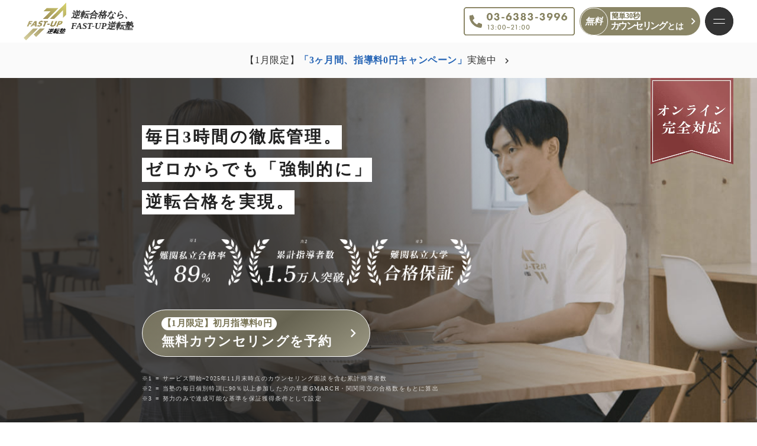

--- FILE ---
content_type: text/html;charset=utf-8
request_url: https://fast-up.jp/school/kinshicho
body_size: 77125
content:
<!DOCTYPE html>
<html lang>
<head><meta charset="utf-8">
<meta name="viewport" content="width=device-width, initial-scale=1">
<title>FAST-UP逆転塾</title>
<link rel="preconnect" href="https://fonts.gstatic.com" crossorigin>
<meta name="generator" content="Studio.Design">
<meta name="robots" content="all">
<meta property="og:site_name" content="FAST-UP逆転塾">
<meta property="og:title" content="FAST-UP逆転塾">
<meta property="og:image" content="https://storage.googleapis.com/production-os-assets/assets/a291a732-c723-41de-b042-a2ef9aa70be4">
<meta property="og:description" content="FAST-UP逆転塾は、難関大学への逆転合格に特化した大学受験塾です。志望校特化のカリキュラムと、徹底した学習管理により、0からの逆転合格を支援します。">
<meta property="og:type" content="website">
<meta name="description" content="FAST-UP逆転塾は、難関大学への逆転合格に特化した大学受験塾です。志望校特化のカリキュラムと、徹底した学習管理により、0からの逆転合格を支援します。">
<meta property="twitter:card" content="summary_large_image">
<meta property="twitter:image" content="https://storage.googleapis.com/production-os-assets/assets/a291a732-c723-41de-b042-a2ef9aa70be4">
<meta name="apple-mobile-web-app-title" content="FAST-UP逆転塾">
<meta name="format-detection" content="telephone=no,email=no,address=no">
<meta name="chrome" content="nointentdetection">
<meta name="google-site-verification" content="pkL3qS3NUD0VpiOy-M1z45laIjctv_yeHfYsL6crftE">
<meta property="og:url" content="/school/kinshicho">
<link rel="icon" type="image/png" href="https://storage.googleapis.com/production-os-assets/assets/25f1e8f6-b6b9-4f21-803b-b8b804726fe9" data-hid="2c9d455">
<link rel="apple-touch-icon" type="image/png" href="https://storage.googleapis.com/production-os-assets/assets/25f1e8f6-b6b9-4f21-803b-b8b804726fe9" data-hid="74ef90c">
<link rel="stylesheet" href="https://fonts.fontplus.dev/v1/css/sixsEMDh" crossorigin data-hid="1889a20"><link rel="modulepreload" as="script" crossorigin href="/_nuxt/entry.85c64938.js"><link rel="preload" as="style" href="/_nuxt/entry.9a6b5db2.css"><link rel="prefetch" as="image" type="image/svg+xml" href="/_nuxt/close_circle.c7480f3c.svg"><link rel="prefetch" as="image" type="image/svg+xml" href="/_nuxt/round_check.0ebac23f.svg"><link rel="prefetch" as="script" crossorigin href="/_nuxt/LottieRenderer.4a1d5934.js"><link rel="prefetch" as="script" crossorigin href="/_nuxt/error-404.ac691d6d.js"><link rel="prefetch" as="script" crossorigin href="/_nuxt/error-500.c2139f6a.js"><link rel="stylesheet" href="/_nuxt/entry.9a6b5db2.css"><style>.page-enter-active{transition:.6s cubic-bezier(.4,.4,0,1)}.page-leave-active{transition:.3s cubic-bezier(.4,.4,0,1)}.page-enter-from,.page-leave-to{opacity:0}</style><style>:root{--rebranding-loading-bg:#e5e5e5;--rebranding-loading-bar:#222}</style><style>.app[data-v-d12de11f]{align-items:center;flex-direction:column;height:100%;justify-content:center;width:100%}.title[data-v-d12de11f]{font-size:34px;font-weight:300;letter-spacing:2.45px;line-height:30px;margin:30px}</style><style>.LoadMoreAnnouncer[data-v-4f7a7294]{height:1px;margin:-1px;overflow:hidden;padding:0;position:absolute;width:1px;clip:rect(0,0,0,0);border-width:0;white-space:nowrap}</style><style>.TitleAnnouncer[data-v-1a8a037a]{height:1px;margin:-1px;overflow:hidden;padding:0;position:absolute;width:1px;clip:rect(0,0,0,0);border-width:0;white-space:nowrap}</style><style>.publish-studio-style[data-v-5820d031]{transition:.4s cubic-bezier(.4,.4,0,1)}</style><style>.product-font-style[data-v-ed93fc7d]{transition:.4s cubic-bezier(.4,.4,0,1)}</style><style>/*! * Font Awesome Free 6.4.2 by @fontawesome - https://fontawesome.com * License - https://fontawesome.com/license/free (Icons: CC BY 4.0, Fonts: SIL OFL 1.1, Code: MIT License) * Copyright 2023 Fonticons, Inc. */.fa-brands,.fa-solid{-moz-osx-font-smoothing:grayscale;-webkit-font-smoothing:antialiased;--fa-display:inline-flex;align-items:center;display:var(--fa-display,inline-block);font-style:normal;font-variant:normal;justify-content:center;line-height:1;text-rendering:auto}.fa-solid{font-family:Font Awesome\ 6 Free;font-weight:900}.fa-brands{font-family:Font Awesome\ 6 Brands;font-weight:400}:host,:root{--fa-style-family-classic:"Font Awesome 6 Free";--fa-font-solid:normal 900 1em/1 "Font Awesome 6 Free";--fa-style-family-brands:"Font Awesome 6 Brands";--fa-font-brands:normal 400 1em/1 "Font Awesome 6 Brands"}@font-face{font-display:block;font-family:Font Awesome\ 6 Free;font-style:normal;font-weight:900;src:url(https://storage.googleapis.com/production-os-assets/assets/fontawesome/1629704621943/6.4.2/webfonts/fa-solid-900.woff2) format("woff2"),url(https://storage.googleapis.com/production-os-assets/assets/fontawesome/1629704621943/6.4.2/webfonts/fa-solid-900.ttf) format("truetype")}@font-face{font-display:block;font-family:Font Awesome\ 6 Brands;font-style:normal;font-weight:400;src:url(https://storage.googleapis.com/production-os-assets/assets/fontawesome/1629704621943/6.4.2/webfonts/fa-brands-400.woff2) format("woff2"),url(https://storage.googleapis.com/production-os-assets/assets/fontawesome/1629704621943/6.4.2/webfonts/fa-brands-400.ttf) format("truetype")}</style><style>.spinner[data-v-36413753]{animation:loading-spin-36413753 1s linear infinite;height:16px;pointer-events:none;width:16px}.spinner[data-v-36413753]:before{border-bottom:2px solid transparent;border-right:2px solid transparent;border-color:transparent currentcolor currentcolor transparent;border-style:solid;border-width:2px;opacity:.2}.spinner[data-v-36413753]:after,.spinner[data-v-36413753]:before{border-radius:50%;box-sizing:border-box;content:"";height:100%;position:absolute;width:100%}.spinner[data-v-36413753]:after{border-left:2px solid transparent;border-top:2px solid transparent;border-color:currentcolor transparent transparent currentcolor;border-style:solid;border-width:2px;opacity:1}@keyframes loading-spin-36413753{0%{transform:rotate(0deg)}to{transform:rotate(1turn)}}</style><style>@font-face{font-family:grandam;font-style:normal;font-weight:400;src:url(https://storage.googleapis.com/studio-front/fonts/grandam.ttf) format("truetype")}@font-face{font-family:Material Icons;font-style:normal;font-weight:400;src:url(https://storage.googleapis.com/production-os-assets/assets/material-icons/1629704621943/MaterialIcons-Regular.eot);src:local("Material Icons"),local("MaterialIcons-Regular"),url(https://storage.googleapis.com/production-os-assets/assets/material-icons/1629704621943/MaterialIcons-Regular.woff2) format("woff2"),url(https://storage.googleapis.com/production-os-assets/assets/material-icons/1629704621943/MaterialIcons-Regular.woff) format("woff"),url(https://storage.googleapis.com/production-os-assets/assets/material-icons/1629704621943/MaterialIcons-Regular.ttf) format("truetype")}.StudioCanvas{display:flex;height:auto;min-height:100dvh}.StudioCanvas>.sd{min-height:100dvh;overflow:clip}a,abbr,address,article,aside,audio,b,blockquote,body,button,canvas,caption,cite,code,dd,del,details,dfn,div,dl,dt,em,fieldset,figcaption,figure,footer,form,h1,h2,h3,h4,h5,h6,header,hgroup,html,i,iframe,img,input,ins,kbd,label,legend,li,main,mark,menu,nav,object,ol,p,pre,q,samp,section,select,small,span,strong,sub,summary,sup,table,tbody,td,textarea,tfoot,th,thead,time,tr,ul,var,video{border:0;font-family:sans-serif;line-height:1;list-style:none;margin:0;padding:0;text-decoration:none;-webkit-font-smoothing:antialiased;-webkit-backface-visibility:hidden;box-sizing:border-box;color:#333;transition:.3s cubic-bezier(.4,.4,0,1);word-spacing:1px}a:focus:not(:focus-visible),button:focus:not(:focus-visible),summary:focus:not(:focus-visible){outline:none}nav ul{list-style:none}blockquote,q{quotes:none}blockquote:after,blockquote:before,q:after,q:before{content:none}a,button{background:transparent;font-size:100%;margin:0;padding:0;vertical-align:baseline}ins{text-decoration:none}ins,mark{background-color:#ff9;color:#000}mark{font-style:italic;font-weight:700}del{text-decoration:line-through}abbr[title],dfn[title]{border-bottom:1px dotted;cursor:help}table{border-collapse:collapse;border-spacing:0}hr{border:0;border-top:1px solid #ccc;display:block;height:1px;margin:1em 0;padding:0}input,select{vertical-align:middle}textarea{resize:none}.clearfix:after{clear:both;content:"";display:block}[slot=after] button{overflow-anchor:none}</style><style>.sd{flex-wrap:nowrap;max-width:100%;pointer-events:all;z-index:0;-webkit-overflow-scrolling:touch;align-content:center;align-items:center;display:flex;flex:none;flex-direction:column;position:relative}.sd::-webkit-scrollbar{display:none}.sd,.sd.richText *{transition-property:all,--g-angle,--g-color-0,--g-position-0,--g-color-1,--g-position-1,--g-color-2,--g-position-2,--g-color-3,--g-position-3,--g-color-4,--g-position-4,--g-color-5,--g-position-5,--g-color-6,--g-position-6,--g-color-7,--g-position-7,--g-color-8,--g-position-8,--g-color-9,--g-position-9,--g-color-10,--g-position-10,--g-color-11,--g-position-11}input.sd,textarea.sd{align-content:normal}.sd[tabindex]:focus{outline:none}.sd[tabindex]:focus-visible{outline:1px solid;outline-color:Highlight;outline-color:-webkit-focus-ring-color}input[type=email],input[type=tel],input[type=text],select,textarea{-webkit-appearance:none}select{cursor:pointer}.frame{display:block;overflow:hidden}.frame>iframe{height:100%;width:100%}.frame .formrun-embed>iframe:not(:first-child){display:none!important}.image{position:relative}.image:before{background-position:50%;background-size:cover;border-radius:inherit;content:"";height:100%;left:0;pointer-events:none;position:absolute;top:0;transition:inherit;width:100%;z-index:-2}.sd.file{cursor:pointer;flex-direction:row;outline:2px solid transparent;outline-offset:-1px;overflow-wrap:anywhere;word-break:break-word}.sd.file:focus-within{outline-color:Highlight;outline-color:-webkit-focus-ring-color}.file>input[type=file]{opacity:0;pointer-events:none;position:absolute}.sd.text,.sd:where(.icon){align-content:center;align-items:center;display:flex;flex-direction:row;justify-content:center;overflow:visible;overflow-wrap:anywhere;word-break:break-word}.sd:where(.icon.fa){display:inline-flex}.material-icons{align-items:center;display:inline-flex;font-family:Material Icons;font-size:24px;font-style:normal;font-weight:400;justify-content:center;letter-spacing:normal;line-height:1;text-transform:none;white-space:nowrap;word-wrap:normal;direction:ltr;text-rendering:optimizeLegibility;-webkit-font-smoothing:antialiased}.sd:where(.icon.material-symbols){align-items:center;display:flex;font-style:normal;font-variation-settings:"FILL" var(--symbol-fill,0),"wght" var(--symbol-weight,400);justify-content:center;min-height:1em;min-width:1em}.sd.material-symbols-outlined{font-family:Material Symbols Outlined}.sd.material-symbols-rounded{font-family:Material Symbols Rounded}.sd.material-symbols-sharp{font-family:Material Symbols Sharp}.sd.material-symbols-weight-100{--symbol-weight:100}.sd.material-symbols-weight-200{--symbol-weight:200}.sd.material-symbols-weight-300{--symbol-weight:300}.sd.material-symbols-weight-400{--symbol-weight:400}.sd.material-symbols-weight-500{--symbol-weight:500}.sd.material-symbols-weight-600{--symbol-weight:600}.sd.material-symbols-weight-700{--symbol-weight:700}.sd.material-symbols-fill{--symbol-fill:1}a,a.icon,a.text{-webkit-tap-highlight-color:rgba(0,0,0,.15)}.fixed{z-index:2}.sticky{z-index:1}.button{transition:.4s cubic-bezier(.4,.4,0,1)}.button,.link{cursor:pointer}.submitLoading{opacity:.5!important;pointer-events:none!important}.richText{display:block;word-break:break-word}.richText [data-thread],.richText a,.richText blockquote,.richText em,.richText h1,.richText h2,.richText h3,.richText h4,.richText li,.richText ol,.richText p,.richText p>code,.richText pre,.richText pre>code,.richText s,.richText strong,.richText table tbody,.richText table tbody tr,.richText table tbody tr>td,.richText table tbody tr>th,.richText u,.richText ul{backface-visibility:visible;color:inherit;font-family:inherit;font-size:inherit;font-style:inherit;font-weight:inherit;letter-spacing:inherit;line-height:inherit;text-align:inherit}.richText p{display:block;margin:10px 0}.richText>p{min-height:1em}.richText img,.richText video{height:auto;max-width:100%;vertical-align:bottom}.richText h1{display:block;font-size:3em;font-weight:700;margin:20px 0}.richText h2{font-size:2em}.richText h2,.richText h3{display:block;font-weight:700;margin:10px 0}.richText h3{font-size:1em}.richText h4,.richText h5{font-weight:600}.richText h4,.richText h5,.richText h6{display:block;font-size:1em;margin:10px 0}.richText h6{font-weight:500}.richText [data-type=table]{overflow-x:auto}.richText [data-type=table] p{white-space:pre-line;word-break:break-all}.richText table{border:1px solid #f2f2f2;border-collapse:collapse;border-spacing:unset;color:#1a1a1a;font-size:14px;line-height:1.4;margin:10px 0;table-layout:auto}.richText table tr th{background:hsla(0,0%,96%,.5)}.richText table tr td,.richText table tr th{border:1px solid #f2f2f2;max-width:240px;min-width:100px;padding:12px}.richText table tr td p,.richText table tr th p{margin:0}.richText blockquote{border-left:3px solid rgba(0,0,0,.15);font-style:italic;margin:10px 0;padding:10px 15px}.richText [data-type=embed_code]{margin:20px 0;position:relative}.richText [data-type=embed_code]>.height-adjuster>.wrapper{position:relative}.richText [data-type=embed_code]>.height-adjuster>.wrapper[style*=padding-top] iframe{height:100%;left:0;position:absolute;top:0;width:100%}.richText [data-type=embed_code][data-embed-sandbox=true]{display:block;overflow:hidden}.richText [data-type=embed_code][data-embed-code-type=instagram]>.height-adjuster>.wrapper[style*=padding-top]{padding-top:100%}.richText [data-type=embed_code][data-embed-code-type=instagram]>.height-adjuster>.wrapper[style*=padding-top] blockquote{height:100%;left:0;overflow:hidden;position:absolute;top:0;width:100%}.richText [data-type=embed_code][data-embed-code-type=codepen]>.height-adjuster>.wrapper{padding-top:50%}.richText [data-type=embed_code][data-embed-code-type=codepen]>.height-adjuster>.wrapper iframe{height:100%;left:0;position:absolute;top:0;width:100%}.richText [data-type=embed_code][data-embed-code-type=slideshare]>.height-adjuster>.wrapper{padding-top:56.25%}.richText [data-type=embed_code][data-embed-code-type=slideshare]>.height-adjuster>.wrapper iframe{height:100%;left:0;position:absolute;top:0;width:100%}.richText [data-type=embed_code][data-embed-code-type=speakerdeck]>.height-adjuster>.wrapper{padding-top:56.25%}.richText [data-type=embed_code][data-embed-code-type=speakerdeck]>.height-adjuster>.wrapper iframe{height:100%;left:0;position:absolute;top:0;width:100%}.richText [data-type=embed_code][data-embed-code-type=snapwidget]>.height-adjuster>.wrapper{padding-top:30%}.richText [data-type=embed_code][data-embed-code-type=snapwidget]>.height-adjuster>.wrapper iframe{height:100%;left:0;position:absolute;top:0;width:100%}.richText [data-type=embed_code][data-embed-code-type=firework]>.height-adjuster>.wrapper fw-embed-feed{-webkit-user-select:none;-moz-user-select:none;user-select:none}.richText [data-type=embed_code_empty]{display:none}.richText ul{margin:0 0 0 20px}.richText ul li{list-style:disc;margin:10px 0}.richText ul li p{margin:0}.richText ol{margin:0 0 0 20px}.richText ol li{list-style:decimal;margin:10px 0}.richText ol li p{margin:0}.richText hr{border-top:1px solid #ccc;margin:10px 0}.richText p>code{background:#eee;border:1px solid rgba(0,0,0,.1);border-radius:6px;display:inline;margin:2px;padding:0 5px}.richText pre{background:#eee;border-radius:6px;font-family:Menlo,Monaco,Courier New,monospace;margin:20px 0;padding:25px 35px;white-space:pre-wrap}.richText pre code{border:none;padding:0}.richText strong{color:inherit;display:inline;font-family:inherit;font-weight:900}.richText em{font-style:italic}.richText a,.richText u{text-decoration:underline}.richText a{color:#007cff;display:inline}.richText s{text-decoration:line-through}.richText [data-type=table_of_contents]{background-color:#f5f5f5;border-radius:2px;color:#616161;font-size:16px;list-style:none;margin:0;padding:24px 24px 8px;text-decoration:underline}.richText [data-type=table_of_contents] .toc_list{margin:0}.richText [data-type=table_of_contents] .toc_item{color:currentColor;font-size:inherit!important;font-weight:inherit;list-style:none}.richText [data-type=table_of_contents] .toc_item>a{border:none;color:currentColor;font-size:inherit!important;font-weight:inherit;text-decoration:none}.richText [data-type=table_of_contents] .toc_item>a:hover{opacity:.7}.richText [data-type=table_of_contents] .toc_item--1{margin:0 0 16px}.richText [data-type=table_of_contents] .toc_item--2{margin:0 0 16px;padding-left:2rem}.richText [data-type=table_of_contents] .toc_item--3{margin:0 0 16px;padding-left:4rem}.sd.section{align-content:center!important;align-items:center!important;flex-direction:column!important;flex-wrap:nowrap!important;height:auto!important;max-width:100%!important;padding:0!important;width:100%!important}.sd.section-inner{position:static!important}@property --g-angle{syntax:"<angle>";inherits:false;initial-value:180deg}@property --g-color-0{syntax:"<color>";inherits:false;initial-value:transparent}@property --g-position-0{syntax:"<percentage>";inherits:false;initial-value:.01%}@property --g-color-1{syntax:"<color>";inherits:false;initial-value:transparent}@property --g-position-1{syntax:"<percentage>";inherits:false;initial-value:100%}@property --g-color-2{syntax:"<color>";inherits:false;initial-value:transparent}@property --g-position-2{syntax:"<percentage>";inherits:false;initial-value:100%}@property --g-color-3{syntax:"<color>";inherits:false;initial-value:transparent}@property --g-position-3{syntax:"<percentage>";inherits:false;initial-value:100%}@property --g-color-4{syntax:"<color>";inherits:false;initial-value:transparent}@property --g-position-4{syntax:"<percentage>";inherits:false;initial-value:100%}@property --g-color-5{syntax:"<color>";inherits:false;initial-value:transparent}@property --g-position-5{syntax:"<percentage>";inherits:false;initial-value:100%}@property --g-color-6{syntax:"<color>";inherits:false;initial-value:transparent}@property --g-position-6{syntax:"<percentage>";inherits:false;initial-value:100%}@property --g-color-7{syntax:"<color>";inherits:false;initial-value:transparent}@property --g-position-7{syntax:"<percentage>";inherits:false;initial-value:100%}@property --g-color-8{syntax:"<color>";inherits:false;initial-value:transparent}@property --g-position-8{syntax:"<percentage>";inherits:false;initial-value:100%}@property --g-color-9{syntax:"<color>";inherits:false;initial-value:transparent}@property --g-position-9{syntax:"<percentage>";inherits:false;initial-value:100%}@property --g-color-10{syntax:"<color>";inherits:false;initial-value:transparent}@property --g-position-10{syntax:"<percentage>";inherits:false;initial-value:100%}@property --g-color-11{syntax:"<color>";inherits:false;initial-value:transparent}@property --g-position-11{syntax:"<percentage>";inherits:false;initial-value:100%}</style><style>.snackbar[data-v-e23c1c77]{align-items:center;background:#fff;border:1px solid #ededed;border-radius:6px;box-shadow:0 16px 48px -8px rgba(0,0,0,.08),0 10px 25px -5px rgba(0,0,0,.11);display:flex;flex-direction:row;gap:8px;justify-content:space-between;left:50%;max-width:90vw;padding:16px 20px;position:fixed;top:32px;transform:translateX(-50%);-webkit-user-select:none;-moz-user-select:none;user-select:none;width:480px;z-index:9999}.snackbar.v-enter-active[data-v-e23c1c77],.snackbar.v-leave-active[data-v-e23c1c77]{transition:.4s cubic-bezier(.4,.4,0,1)}.snackbar.v-enter-from[data-v-e23c1c77],.snackbar.v-leave-to[data-v-e23c1c77]{opacity:0;transform:translate(-50%,-10px)}.snackbar .convey[data-v-e23c1c77]{align-items:center;display:flex;flex-direction:row;gap:8px;padding:0}.snackbar .convey .icon[data-v-e23c1c77]{background-position:50%;background-repeat:no-repeat;flex-shrink:0;height:24px;width:24px}.snackbar .convey .message[data-v-e23c1c77]{font-size:14px;font-style:normal;font-weight:400;line-height:20px;white-space:pre-line}.snackbar .convey.error .icon[data-v-e23c1c77]{background-image:url(/_nuxt/close_circle.c7480f3c.svg)}.snackbar .convey.error .message[data-v-e23c1c77]{color:#f84f65}.snackbar .convey.success .icon[data-v-e23c1c77]{background-image:url(/_nuxt/round_check.0ebac23f.svg)}.snackbar .convey.success .message[data-v-e23c1c77]{color:#111}.snackbar .button[data-v-e23c1c77]{align-items:center;border-radius:40px;color:#4b9cfb;display:flex;flex-shrink:0;font-family:Inter;font-size:12px;font-style:normal;font-weight:700;justify-content:center;line-height:16px;padding:4px 8px}.snackbar .button[data-v-e23c1c77]:hover{background:#f5f5f5}</style><style>a[data-v-757b86f2]{align-items:center;border-radius:4px;bottom:20px;height:20px;justify-content:center;left:20px;perspective:300px;position:fixed;transition:0s linear;width:84px;z-index:2000}@media (hover:hover){a[data-v-757b86f2]{transition:.4s cubic-bezier(.4,.4,0,1);will-change:width,height}a[data-v-757b86f2]:hover{height:32px;width:200px}}[data-v-757b86f2] .custom-fill path{fill:var(--03ccd9fe)}.fade-enter-active[data-v-757b86f2],.fade-leave-active[data-v-757b86f2]{position:absolute;transform:translateZ(0);transition:opacity .3s cubic-bezier(.4,.4,0,1);will-change:opacity,transform}.fade-enter-from[data-v-757b86f2],.fade-leave-to[data-v-757b86f2]{opacity:0}</style><style>.design-canvas__modal{height:100%;pointer-events:none;position:fixed;transition:none;width:100%;z-index:2}.design-canvas__modal:focus{outline:none}.design-canvas__modal.v-enter-active .studio-canvas,.design-canvas__modal.v-leave-active,.design-canvas__modal.v-leave-active .studio-canvas{transition:.4s cubic-bezier(.4,.4,0,1)}.design-canvas__modal.v-enter-active .studio-canvas *,.design-canvas__modal.v-leave-active .studio-canvas *{transition:none!important}.design-canvas__modal.isNone{transition:none}.design-canvas__modal .design-canvas__modal__base{height:100%;left:0;pointer-events:auto;position:fixed;top:0;transition:.4s cubic-bezier(.4,.4,0,1);width:100%;z-index:-1}.design-canvas__modal .studio-canvas{height:100%;pointer-events:none}.design-canvas__modal .studio-canvas>*{background:none!important;pointer-events:none}</style></head>
<body ><div id="__nuxt"><div><span></span><span></span><!----></div></div><script type="application/json" id="__NUXT_DATA__" data-ssr="true">[["Reactive",1],{"data":2,"state":4,"_errors":5,"serverRendered":6,"path":7,"pinia":8},{"dynamicDataschool/kinshicho":3},null,{},{"dynamicDataschool/kinshicho":3},true,"/school/kinshicho",{"cmsContentStore":9,"indexStore":12,"projectStore":15,"productStore":42,"pageHeadStore":890},{"listContentsMap":10,"contentMap":11},["Map"],["Map"],{"routeType":13,"host":14},"publish","fast-up.jp",{"project":16},{"id":17,"name":18,"type":19,"customDomain":20,"iconImage":20,"coverImage":21,"displayBadge":22,"integrations":23,"snapshot_path":40,"snapshot_id":41,"recaptchaSiteKey":-1},"G3qbmXBBOJ","FAST-UP逆転塾","web","","https://storage.googleapis.com/production-os-assets/assets/f679232c-862d-437f-9339-62421eab7640",false,[24,26,29,32,34,37],{"integration_name":25,"code":20},"channel",{"integration_name":27,"code":28},"custom-code","true",{"integration_name":30,"code":31},"fontplus","sixsEMDh",{"integration_name":33,"code":20},"google-analytics",{"integration_name":35,"code":36},"google-tag-manager","GTM-TB6TTG4",{"integration_name":38,"code":39},"search-console","pkL3qS3NUD0VpiOy-M1z45laIjctv_yeHfYsL6crftE","https://storage.googleapis.com/studio-publish/projects/G3qbmXBBOJ/YWjBjZ4gWm/","YWjBjZ4gWm",{"product":43,"isLoaded":6,"selectedModalIds":887,"redirectPage":3,"isInitializedRSS":22,"pageViewMap":888,"symbolViewMap":889},{"breakPoints":44,"colors":54,"fonts":55,"head":124,"info":129,"pages":136,"resources":703,"symbols":707,"style":737,"styleVars":739,"enablePassword":22,"classes":775,"publishedUid":886},[45,48,51],{"maxWidth":46,"name":47},540,"mobile",{"maxWidth":49,"name":50},840,"tablet",{"maxWidth":52,"name":53},320,"mini",[],[56,73,79,84,90,94,105,109,116,120],{"family":57,"subsets":58,"variants":61,"vendor":72},"Lato",[59,60],"latin","latin-ext",[62,63,64,65,66,67,68,69,70,71],"100","100italic","300","300italic","regular","italic","700","700italic","900","900italic","google",{"family":74,"subsets":75,"variants":77,"vendor":72},"Noto Sans JP",[76,59],"japanese",[62,64,66,78,68,70],"500",{"family":80,"subsets":81,"variants":83,"vendor":72},"Zen Kaku Gothic New",[82,76,59,60],"cyrillic",[64,66,78,68,70],{"family":85,"subsets":86,"variants":88,"vendor":72},"Zen Old Mincho",[82,87,76,59,60],"greek",[66,78,89,68,70],"600",{"family":91,"subsets":92,"variants":93,"vendor":30},"Futura",[59],[64,78,68],{"family":95,"subsets":96,"variants":98,"vendor":72},"Poppins",[97,59,60],"devanagari",[62,63,99,100,64,65,66,67,78,101,89,102,68,69,103,104,70,71],"200","200italic","500italic","600italic","800","800italic",{"family":106,"subsets":107,"variants":108,"vendor":72},"Shippori Mincho",[76,59,60],[66,78,89,68,103],{"family":110,"subsets":111,"variants":115,"vendor":72},"Inter,'Noto Sans JP'",[82,112,87,113,59,60,114],"cyrillic-ext","greek-ext","vietnamese",[62,99,64,66,78,89,68,103,70],{"family":117,"subsets":118,"variants":119,"vendor":72},"Inter",[82,112,87,113,59,60,114],[62,99,64,66,78,89,68,103,70],{"family":121,"subsets":122,"variants":123,"vendor":30},"Tsukushi Antique L Gothic",[76],[89],{"favicon":125,"meta":126,"title":18},"https://storage.googleapis.com/production-os-assets/assets/4d3f578b-5862-44f5-b92a-b1ddcd9b25cf",{"description":127,"og:image":128},"FAST-UP逆転塾は、難関大学への逆転合格に特化した大学受験塾です。志望校特化のカリキュラムと、徹底した学習管理により、0からの逆転合格を支援します。","https://storage.googleapis.com/production-os-assets/assets/a291a732-c723-41de-b042-a2ef9aa70be4",{"baseWidth":130,"created_at":131,"screen":132,"type":19,"updated_at":134,"version":135},1280,1518591100346,{"baseWidth":130,"height":133,"isAutoHeight":22,"width":130,"workingState":22},600,1518792996878,"4.1.9",[137,152,163,172,188,200,211,233,244,248,256,264,269,277,285,293,302,310,318,327,335,349,357,379,383,396,409,417,426,434,443,447,451,455,459,467,476,485,493,501,509,517,524,531,539,547,555,563,571,579,584,588,592,596,600,604,608,612,616,620,624,628,632,636,640,644,648,652,663,682,688,694],{"head":138,"id":148,"type":149,"uuid":150,"symbolIds":151},{"customCode":139,"meta":145,"title":147},{"bodyEnd":140},[141],{"memo":142,"src":143,"uuid":144},"New Code 1","\u003Cscript>\n//URL管理表\n  const URLs = [{\n    media: 'Google広告',\n    parameter: 'google-ads_kanto',\n    url: 'https://liff.line.me/1661481351-x5lAkQZW/landing?follow=%40916kpbhf&lp=0Qzdig&liff_id=1661481351-x5lAkQZW',\n  },\n  {\n    media: 'Google広告',\n    parameter: 'google-ads_tiho',\n    url: 'https://liff.line.me/1661481351-x5lAkQZW/landing?follow=%40916kpbhf&lp=72EQca&liff_id=1661481351-x5lAkQZW',\n  },\n  {\n    media: 'Google広告',\n    parameter: 'google-ads_sub',\n    url: 'https://liff.line.me/1661481351-x5lAkQZW/landing?follow=%40916kpbhf&lp=ttxbTC&liff_id=1661481351-x5lAkQZW',\n  },\n  {\n    media: 'Google広告',\n    parameter: 'google-ads_point',\n    url: 'https://liff.line.me/1661481351-x5lAkQZW/landing?follow=%40916kpbhf&lp=MUL6WU&liff_id=1661481351-x5lAkQZW',\n  },\n                {\n    media: 'Google広告',\n    parameter: 'google-ads_otherpoint',\n    url: 'https://liff.line.me/1661481351-x5lAkQZW/landing?follow=%40916kpbhf&lp=jqdIuV&liff_id=1661481351-x5lAkQZW',\n  },\n                {\n    media: 'youtubeロング広告',\n    parameter: 'youtubelong-ads',\n    url: 'https://liff.line.me/1661481351-x5lAkQZW/landing?follow=%40916kpbhf&lp=JLaiWx&liff_id=1661481351-x5lAkQZW',\n  },\n                {\n    media: 'youtubeショート広告',\n    parameter: 'youtubeshort-ads',\n    url: 'https://liff.line.me/1661481351-x5lAkQZW/landing?follow=%40916kpbhf&lp=u64wVl&liff_id=1661481351-x5lAkQZW',\n  },\n  {\n    media: 'LINE広告',\n    parameter: 'line-ads',\n    url: 'https://liff.line.me/1661481351-x5lAkQZW/landing?follow=%40916kpbhf&lp=psVxBn&liff_id=1661481351-x5lAkQZW',\n  },\n                {\n    media: 'META広告',\n    parameter: 'meta-ads_college',\n    url: 'https://liff.line.me/1661481351-x5lAkQZW/landing?follow=%40916kpbhf&lp=XBhU2v&liff_id=1661481351-x5lAkQZW',\n  },\n  {\n    media: 'Youtube_対談',\n    parameter: 'youtube_talk',\n    url: 'https://liff.line.me/1661481351-x5lAkQZW/landing?follow=%40916kpbhf&lp=qQCA5G&liff_id=1661481351-x5lAkQZW',\n  },\n                {\n    media: 'Youtube_大学情報_ロング',\n    parameter: 'youtube_long',\n    url: 'https://liff.line.me/1661481351-x5lAkQZW/landing?follow=%40916kpbhf&lp=kfTKJI&liff_id=1661481351-x5lAkQZW',\n  },\n  {\n    media: 'X_関根',\n    parameter: 'x_fs',\n    url: 'https://liff.line.me/1661481351-x5lAkQZW/landing?follow=%40916kpbhf&lp=vlujLq&liff_id=1661481351-x5lAkQZW',\n  },\n                {\n    media: 'X_fastup',\n    parameter: 'x_profile',\n    url: 'https://liff.line.me/1661481351-x5lAkQZW/landing?follow=%40916kpbhf&lp=sS7S4P&liff_id=1661481351-x5lAkQZW',\n  },\n  \n                {\n    media: 'Insta_関根',\n    parameter: 'insta_fs',\n    url: 'https://liff.line.me/1661481351-x5lAkQZW/landing?follow=%40916kpbhf&lp=Mu6VI8&liff_id=1661481351-x5lAkQZW',\n  },\n  {\n    media: 'Threads_関根',\n    parameter: 'threads_fs',\n    url: 'https://liff.line.me/1661481351-x5lAkQZW/landing?follow=%40916kpbhf&lp=vEy7oB&liff_id=1661481351-x5lAkQZW',\n  }]\n\n//パラメータ取得\nvar url = window.location.href;\nvar url1 = url.split(\"&\");\nvar url2= url1[0].split(\"?from=\");\n\n//条件式\nconst result = URLs.filter(url => url.parameter === url2[1])\nconst cvurl = result[0].url;\n\n  //ボタン要素の取得\nconst headerbtn = document.getElementById('headerbtn')\nconst topbtn = document.getElementById('topbtn')\nconst sectionbtn1 = document.getElementById('sectionbtn1')\nconst sectionbtn2 = document.getElementById('sectionbtn2')\nconst flowbtn = document.getElementById('flowbtn')\nconst lastbtn = document.getElementById('lastbtn')\n\n//URLの書き換え\nheaderbtn.setAttribute('href', cvurl);\ntopbtn.setAttribute('href', cvurl);\nsectionbtn1.setAttribute('href', cvurl);\nsectionbtn2.setAttribute('href', cvurl);\nflowbtn.setAttribute('href', cvurl);\nlastbtn.setAttribute('href', cvurl);\n\u003C/script>","b28cefda-e7a1-4669-9085-30b7934c58b3",{"description":146},"FAST-UP逆転塾は、早稲田・慶應・明治・青学・立教・法政・中央、早慶GMARCH・関関同立などの難関私立に特化した、逆転合格専門塾です。E判定や偏差値30からでも逆転合格を目指せます。","難関私大への逆転合格なら、FAST-UP逆転塾","lp/nankanshiritsu","page","9d0e4e16-6383-4aa8-a284-6f8e5303fba6",[],{"head":153,"id":160,"type":149,"uuid":161,"symbolIds":162},{"customCode":154,"meta":157,"title":159},{"bodyEnd":155},[156],{"memo":142,"src":143,"uuid":144},{"description":158},"FAST-UP逆転塾は、浪人生の受験に強い、難関私立×逆転合格に特化した大学受験塾です。宅浪やその他予備校に比べ、徹底したスケジュール管理により、逆転合格を実現します。","浪人生の逆転合格なら、FAST-UP逆転塾","lp/ronin","18da40d2-31f4-4888-a2e1-12ae71d4de09",[],{"head":164,"id":169,"type":149,"uuid":170,"symbolIds":171},{"customCode":165,"meta":168,"title":147},{"bodyEnd":166},[167],{"memo":142,"src":143,"uuid":144},{"description":146},"lp/gyakutengokaku","a7023dcf-871a-4e68-8535-77dc987279ec",[],{"head":173,"id":185,"type":149,"uuid":186,"symbolIds":187},{"customCode":174,"meta":182,"title":184},{"bodyEnd":175,"headEnd":179},[176],{"memo":142,"src":177,"uuid":178},"\u003Cscript>\n//URL管理表\n  const URLs = [{\n    media: 'Google広告',\n    parameter: 'google-ads_kanto',\n    url: 'https://liff.line.me/1661481351-x5lAkQZW/landing?follow=%40916kpbhf&lp=0Qzdig&liff_id=1661481351-x5lAkQZW',\n  },\n  {\n    media: 'Google広告',\n    parameter: 'google-ads_tiho',\n    url: 'https://liff.line.me/1661481351-x5lAkQZW/landing?follow=%40916kpbhf&lp=72EQca&liff_id=1661481351-x5lAkQZW',\n  },\n  {\n    media: 'Google広告',\n    parameter: 'google-ads_sub',\n    url: 'https://liff.line.me/1661481351-x5lAkQZW/landing?follow=%40916kpbhf&lp=ttxbTC&liff_id=1661481351-x5lAkQZW',\n  },\n  {\n    media: 'Google広告',\n    parameter: 'google-ads_point',\n    url: 'https://liff.line.me/1661481351-x5lAkQZW/landing?follow=%40916kpbhf&lp=MUL6WU&liff_id=1661481351-x5lAkQZW',\n  },\n                {\n    media: 'youtubeロング広告',\n    parameter: 'youtubelong-ads',\n    url: 'https://liff.line.me/1661481351-x5lAkQZW/landing?follow=%40916kpbhf&lp=JLaiWx&liff_id=1661481351-x5lAkQZW',\n  },\n                {\n    media: 'youtubeショート広告',\n    parameter: 'youtubeshort-ads',\n    url: 'https://liff.line.me/1661481351-x5lAkQZW/landing?follow=%40916kpbhf&lp=u64wVl&liff_id=1661481351-x5lAkQZW',\n  },\n  {\n    media: 'LINE広告',\n    parameter: 'line-ads',\n    url: 'https://liff.line.me/1661481351-x5lAkQZW/landing?follow=%40916kpbhf&lp=psVxBn&liff_id=1661481351-x5lAkQZW',\n  }]\n\n//パラメータ取得\nvar url = window.location.href;\nvar url1 = url.split(\"&\");\nvar url2= url1[0].split(\"?from=\");\n\n//条件式\nconst result = URLs.filter(url => url.parameter === url2[1])\nconst cvurl = result[0].url;\n\n  //ボタン要素の取得\nconst headerbtn = document.getElementById('headerbtn')\nconst sectionbtn1 = document.getElementById('sectionbtn1')\nconst sectionbtn2 = document.getElementById('sectionbtn2')\nconst flowbtn = document.getElementById('flowbtn')\nconst lastbtn = document.getElementById('lastbtn')\n\n//URLの書き換え\nheaderbtn.setAttribute('href', cvurl);\nheaderbtn.setAttribute('href', cvurl);\nsectionbtn1.setAttribute('href', cvurl);\nsectionbtn2.setAttribute('href', cvurl);\nflowbtn.setAttribute('href', cvurl);\nlastbtn.setAttribute('href', cvurl);\n  \n  \n\u003C/script>","648975b8-32f1-4154-a4ba-c561310d8f7b",[180],{"memo":20,"src":20,"uuid":181},"a026698e-0a89-4832-8dd0-7580ea4a297e",{"description":146,"robots":183},"noindex","難関私大への逆転合格ならFAST-UP","lp/gyakutengokaku-tiktok","48e767f9-942a-40c3-a1ff-fb8809e67871",[],{"head":189,"id":197,"type":149,"uuid":198,"symbolIds":199},{"customCode":190,"meta":196,"title":184},{"bodyEnd":191,"headEnd":194},[192],{"memo":20,"src":193,"uuid":178},"\u003Cscript>\n//URL管理表\n  const URLs = [{\n    media: 'Google広告',\n    parameter: 'google-ads_kanto',\n    url: 'https://liff.line.me/1661481351-x5lAkQZW/landing?follow=%40916kpbhf&lp=0Qzdig&liff_id=1661481351-x5lAkQZW',\n  },\n  {\n    media: 'Google広告',\n    parameter: 'google-ads_tiho',\n    url: 'https://liff.line.me/1661481351-x5lAkQZW/landing?follow=%40916kpbhf&lp=72EQca&liff_id=1661481351-x5lAkQZW',\n  },\n  {\n    media: 'Google広告',\n    parameter: 'google-ads_sub',\n    url: 'https://liff.line.me/1661481351-x5lAkQZW/landing?follow=%40916kpbhf&lp=ttxbTC&liff_id=1661481351-x5lAkQZW',\n  },\n  {\n    media: 'Google広告',\n    parameter: 'google-ads_point',\n    url: 'https://liff.line.me/1661481351-x5lAkQZW/landing?follow=%40916kpbhf&lp=MUL6WU&liff_id=1661481351-x5lAkQZW',\n  },\n                {\n    media: 'Google広告',\n    parameter: 'google-ads_otherpoint',\n    url: 'https://liff.line.me/1661481351-x5lAkQZW/landing?follow=%40916kpbhf&lp=jqdIuV&liff_id=1661481351-x5lAkQZW',\n  },\n                {\n    media: 'youtubeロング広告',\n    parameter: 'youtubelong-ads',\n    url: 'https://liff.line.me/1661481351-x5lAkQZW/landing?follow=%40916kpbhf&lp=JLaiWx&liff_id=1661481351-x5lAkQZW',\n  },\n                {\n    media: 'youtubeショート広告',\n    parameter: 'youtubeshort-ads',\n    url: 'https://liff.line.me/1661481351-x5lAkQZW/landing?follow=%40916kpbhf&lp=u64wVl&liff_id=1661481351-x5lAkQZW',\n  },\n  {\n    media: 'LINE広告',\n    parameter: 'line-ads',\n    url: 'https://liff.line.me/1661481351-x5lAkQZW/landing?follow=%40916kpbhf&lp=psVxBn&liff_id=1661481351-x5lAkQZW',\n  },\n                {\n    media: 'META広告',\n    parameter: 'meta-ads_college',\n    url: 'https://liff.line.me/1661481351-x5lAkQZW/landing?follow=%40916kpbhf&lp=XBhU2v&liff_id=1661481351-x5lAkQZW',\n  },\n  {\n    media: 'Youtube_対談',\n    parameter: 'youtube_talk',\n    url: 'https://liff.line.me/1661481351-x5lAkQZW/landing?follow=%40916kpbhf&lp=qQCA5G&liff_id=1661481351-x5lAkQZW',\n  },\n                {\n    media: 'Youtube_大学情報_ロング',\n    parameter: 'youtube_long',\n    url: 'https://liff.line.me/1661481351-x5lAkQZW/landing?follow=%40916kpbhf&lp=kfTKJI&liff_id=1661481351-x5lAkQZW',\n  },\n  {\n    media: 'X_関根',\n    parameter: 'x_fs',\n    url: 'https://liff.line.me/1661481351-x5lAkQZW/landing?follow=%40916kpbhf&lp=vlujLq&liff_id=1661481351-x5lAkQZW',\n  },\n                {\n    media: 'X_fastup',\n    parameter: 'x_profile',\n    url: 'https://liff.line.me/1661481351-x5lAkQZW/landing?follow=%40916kpbhf&lp=sS7S4P&liff_id=1661481351-x5lAkQZW',\n  },\n  \n                {\n    media: 'Insta_関根',\n    parameter: 'insta_fs',\n    url: 'https://liff.line.me/1661481351-x5lAkQZW/landing?follow=%40916kpbhf&lp=Mu6VI8&liff_id=1661481351-x5lAkQZW',\n  },\n  {\n    media: 'Threads_関根',\n    parameter: 'threads_fs',\n    url: 'https://liff.line.me/1661481351-x5lAkQZW/landing?follow=%40916kpbhf&lp=vEy7oB&liff_id=1661481351-x5lAkQZW',\n  }]\n\n//パラメータ取得\nvar url = window.location.href;\nvar url1 = url.split(\"&\");\nvar url2= url1[0].split(\"?from=\");\n\n//条件式\nconst result = URLs.filter(url => url.parameter === url2[1])\nconst cvurl = result[0].url;\n\n  //ボタン要素の取得\nconst headerbtn = document.getElementById('headerbtn')\nconst sectionbtn1 = document.getElementById('sectionbtn1')\nconst sectionbtn2 = document.getElementById('sectionbtn2')\nconst flowbtn = document.getElementById('flowbtn')\nconst lastbtn = document.getElementById('lastbtn')\n\n//URLの書き換え\nheaderbtn.setAttribute('href', cvurl);\nheaderbtn.setAttribute('href', cvurl);\nsectionbtn1.setAttribute('href', cvurl);\nsectionbtn2.setAttribute('href', cvurl);\nflowbtn.setAttribute('href', cvurl);\nlastbtn.setAttribute('href', cvurl);\n\u003C/script>",[195],{"memo":20,"src":20,"uuid":181},{"description":146,"robots":183},"lp/gyakutengokaku-1","64ee4fd7-b2cb-466a-86ad-dfc7db556e98",[],{"head":201,"id":208,"type":149,"uuid":209,"symbolIds":210},{"customCode":202,"meta":207,"title":184},{"bodyEnd":203,"headEnd":205},[204],{"memo":142,"src":193,"uuid":178},[206],{"memo":20,"src":20,"uuid":181},{"description":146,"robots":183},"lp/gyakutengokaku-old","908b061d-f397-4c2b-b724-dc1b28620078",[],{"head":212,"id":219,"position":220,"type":149,"uuid":222,"symbolIds":223},{"customCode":213,"favicon":217,"meta":218,"title":18},{"bodyEnd":214},[215],{"memo":20,"src":20,"uuid":216},"fbe28b54-4e14-4972-bb8a-63b51c645c70","https://storage.googleapis.com/production-os-assets/assets/25f1e8f6-b6b9-4f21-803b-b8b804726fe9",{"description":127,"og:image":20},"/",{"x":221,"y":221},0,"bf9fed39-ac7e-4c42-aa12-40d655a39612",[224,225,226,227,228,229,230,231,232],"54959f0e-f8c9-46cf-84f0-1f15a78f907a","457c12cc-8da6-4ba9-8cf9-cb42835069a6","22e213b3-b820-45a7-85d4-97b56662a9ca","477802ab-2346-4ffa-a775-0256817e9ded","08df925e-e7d5-488d-806d-963e4879ef08","840a190c-82bf-4e48-8a4d-4b9d96a25da7","89ddd13a-fcd5-4a7a-9159-e53b0d2f5355","55073c3a-7733-487f-99af-da24481fbc1e","82047019-32b3-4b50-80f1-5bbdc54c75a2",{"head":234,"id":238,"type":149,"uuid":239,"symbolIds":240},{"meta":235,"title":237},{"description":236},"FAST-UP逆転塾のFAST-UPについてのページです。特徴についてご説明します。","FAST-UPについて｜FAST-UP逆転塾","about","d3f884b2-a49a-47b4-9c62-9e5b2d337004",[225,241,242,243,224],"3d3c8695-611c-4f26-87be-5d3a5720769c","89c6437f-5f34-45e5-a17a-70d9948a2f26","8d112115-963c-4ab4-b931-15ea2196a475",{"id":245,"type":149,"uuid":246,"symbolIds":247},"about/method","13eb2c27-0326-4ebf-9f44-29b53afedb79",[225,226,224,242,230,243],{"head":249,"id":253,"type":149,"uuid":254,"symbolIds":255},{"meta":250,"title":252},{"description":251},"FAST-UP逆転塾の他塾との違いに関するページです。ライバルと差をつけることができる、他塾との違いをご説明します。","他塾との違い｜FAST-UP逆転塾","about/difference","00e69647-740f-44c1-add8-c68df2774e27",[225,224,230,243],{"head":257,"id":261,"type":149,"uuid":262,"symbolIds":263},{"meta":258,"title":260},{"description":259},"FAST-UP逆転塾が選ばれる理由に関するページです。現役生・浪人生に分けて、それぞれに選ばれる理由をご説明します。","FAST-UPが選ばれる理由｜FAST-UP逆転塾","about/reason","452180a2-0fc9-47ab-ae8f-3f98b242d38c",[225,241,242,228,243,224],{"id":265,"isCreatedInV4":22,"redirectTo":266,"type":267,"uuid":268},"about/teachers","/teachers","redirect","85892294-8e6b-4dd8-8e48-dd0ada249698",{"head":270,"id":274,"type":149,"uuid":275,"symbolIds":276},{"meta":271,"title":273},{"description":272},"FAST-UP逆転塾の実績に関するページです。合格実績及び、合格実績が高い理由を説明いたします。","実績 | FAST-UP逆転塾","performance","52765a89-56ed-4536-b92b-ed058ea2c2c2",[225,224,229,241,242,243],{"head":278,"id":282,"type":149,"uuid":283,"symbolIds":284},{"meta":279,"title":281},{"description":280},"FAST-UP逆転塾の料金・コースに関するページです。本コース・短期コースのサービス内容と料金についてご説明します。","料金・コース | FAST-UP逆転塾","price","6a702a25-c912-43ba-b93e-f3b928c10bc6",[225,224,229,232],{"head":286,"id":290,"type":149,"uuid":291,"symbolIds":292},{"meta":287,"title":289},{"description":288},"FAST-UP逆転塾のよくある質問に関するページです。生徒や保護者の方から頻繁に受ける質問と、それに対する回答をまとめて掲載しています。","よくある質問｜FAST-UP逆転塾","faq","be3ebb4e-b5f2-4824-ba54-cfadeace9eec",[225,224,230,229,232],{"head":294,"id":298,"type":149,"uuid":299,"symbolIds":300},{"favicon":20,"meta":295,"title":297},{"description":296},"FAST-UP逆転塾の無料カウンセリングに関するページです。特徴や当日の内容、申込みの流れについてご説明します。","無料カウンセリング｜FAST-UP逆転塾","counseling","dd18a06a-c163-4ba3-8513-b2fc9b29bacc",[225,301,243],"4a4516fa-f07f-456a-98a8-51db5ef5de06",{"head":303,"id":307,"type":149,"uuid":308,"symbolIds":309},{"meta":304,"title":306},{"description":305},"FAST-UP逆転塾の指導チームに関するページです。コーチの紹介と、特徴について説明いたします。","指導チーム | FAST-UP逆転塾","teachers","5be23f4b-da40-4dec-94ce-8314ac7c74dc",[225,224,230,229,232],{"head":311,"id":315,"type":149,"uuid":316,"symbolIds":317},{"meta":312,"title":314},{"description":313},"FAST-UP逆転塾の校舎一覧ページです。渋谷校、オンライン校の説明を掲載しています。","校舎一覧｜FAST-UP逆転塾","school","d2459573-ac2d-43dd-ad8f-3934d526fb24",[225,230,229,232,224],{"head":319,"id":323,"type":149,"uuid":324,"symbolIds":325},{"meta":320,"title":322},{"description":321},"FAST-UP逆転塾の渋谷校に関するページです。住所や最寄駅などの基本情報や、校舎の特徴、校舎画像を掲載しています。","FAST-UP渋谷校｜FAST-UP逆転塾","school/shibuya","bc644352-dd34-4926-9f94-c182344ea5ae",[225,224,228,241,242,326],"6b3f6a43-ca98-4a3c-9875-a17a67aaa3be",{"head":328,"id":332,"type":149,"uuid":333,"symbolIds":334},{"meta":329,"title":331},{"description":330},"FAST-UP逆転塾のキャンペーンに関するページです。現在実施中のキャンペーンを記載しています。","キャンペーン | FAST-UP逆転塾","campaign","c07de4a6-8c54-45ea-8fc0-5716f8047b16",[225,230,243,224],{"head":336,"id":346,"type":149,"uuid":347,"symbolIds":348},{"customCode":337,"meta":342,"title":345},{"bodyEnd":338},[339],{"memo":20,"src":340,"uuid":341},"\u003Cscript>\n//URL管理表\n  const URLs = [{\n    media: 'Google広告',\n    parameter: 'google-ads_kanto',\n    url: 'https://liff.line.me/1661481351-x5lAkQZW/landing?follow=%40916kpbhf&lp=0Qzdig&liff_id=1661481351-x5lAkQZW',\n  },\n  {\n    media: 'Google広告',\n    parameter: 'google-ads_tiho',\n    url: 'https://liff.line.me/1661481351-x5lAkQZW/landing?follow=%40916kpbhf&lp=72EQca&liff_id=1661481351-x5lAkQZW',\n  },\n  {\n    media: 'Google広告',\n    parameter: 'google-ads_sub',\n    url: 'https://liff.line.me/1661481351-x5lAkQZW/landing?follow=%40916kpbhf&lp=ttxbTC&liff_id=1661481351-x5lAkQZW',\n  },\n  {\n    media: 'Google広告',\n    parameter: 'google-ads_point',\n    url: 'https://liff.line.me/1661481351-x5lAkQZW/landing?follow=%40916kpbhf&lp=MUL6WU&liff_id=1661481351-x5lAkQZW',\n  },\n  {\n    media: 'LINE広告',\n    parameter: 'line-ads',\n    url: 'https://liff.line.me/1661481351-x5lAkQZW/landing?follow=%40916kpbhf&lp=psVxBn&liff_id=1661481351-x5lAkQZW',\n  },\n  {\n    media: 'Youtubeショート広告',\n    parameter: 'youtubeshort-ads',\n    url: 'https://liff.line.me/1661481351-x5lAkQZW/landing?follow=%40916kpbhf&lp=42OgYZ&liff_id=1661481351-x5lAkQZW',\n  }]\n\n//パラメータ取得\nvar url = window.location.href;\nvar url1 = url.split(\"&\");\nvar url2= url1[0].split(\"?from=\");\n\n//条件式\nconst result = URLs.filter(url => url.parameter === url2[1])\nconst cvurl = result[0].url;\n\n  //ボタン要素の取得\nconst headerbtn = document.getElementById('headerbtn')\nconst rewardbtn = document.getElementById('rewardbtn')\nconst flowbtn = document.getElementById('flowbtn')\nconst lastbtn = document.getElementById('lastbtn')\n\n//URLの書き換え\nheaderbtn.setAttribute('href', cvurl);\nrewardbtn.setAttribute('href', cvurl);\nflowbtn.setAttribute('href', cvurl);\nlastbtn.setAttribute('href', cvurl);\n\u003C/script>","e6450f40-f5cd-4b41-ae82-588f640ee982",{"description":343,"og:image":344},"早割キャンペーンは、FAST-UP逆転塾が実施する、高2生・浪人生向けのキャンペーンです。最大3か月間、授業料を免除します。","https://storage.googleapis.com/production-os-assets/assets/56b106fc-481d-4356-95c4-a10c1862ee8f","早割キャンペーン | FAST-UP逆転塾","campaign/hayawari","00fc0110-8759-458a-a2e3-6ca5855fcd9d",[],{"head":350,"id":354,"type":149,"uuid":355,"symbolIds":356},{"meta":351,"title":353},{"description":352},"FAST-UP逆転塾の卒塾生の声の一覧ページです。逆転合格を成し遂げたFAST-UP卒塾生の受験エピソードを一覧で掲載しています。","卒塾生の声｜FAST-UP逆転塾","voice","182c0cd9-ad92-4045-aae3-9d0b10c95f1b",[225,230,224,243],{"head":358,"id":375,"type":149,"uuid":376,"symbolIds":377},{"customCode":359,"meta":372,"title":374},{"bodyEnd":360,"headEnd":364},[361],{"memo":20,"src":362,"uuid":363},"\u003Cdiv id=\"js-popup\" class=\"popup\">\n\u003Ca href=\"https://liff.line.me/1661481351-x5lAkQZW/landing?follow=%40916kpbhf&lp=BQ9ipl&liff_id=1661481351-x5lAkQZW\" class=\"popupImg\">\n\u003Cimg src=\"https://fastup-lp.com/lp/images/popup-sp.png\" alt=\"1人1人に担当のアドバイザーがつく、「LINE受験相談」運営中です。いつでも友達感覚で相談ができます。まずは、公式LINEを追加しましょう。\">\u003C/a>\n\u003C/div>\n\u003Cscript>\n  const popup = document.getElementById('js-popup');\n  var isTriggered = false; // フラグを追加して発火を制御\n\n  window.addEventListener('scroll', function() {\n    if (!isTriggered) { // まだ発火していない場合のみ処理を実行\n      var scrollPosition = window.scrollY || window.pageYOffset;\n      var windowHeight = window.innerHeight;\n      var documentHeight = document.body.clientHeight;\n\n      if ((scrollPosition / (documentHeight - windowHeight)) > 0.3) {\n      popup.classList.add('open');\n      // ここに30%スクロールした時の処理を記述\n      popup.addEventListener('click',()=>{\n        popup.classList.remove(\"open\")\n      })\n        isTriggered = true; // フラグを立てて再度の発火を防止\n      }\n    }\n  });\n\u003C/script>","581b2c43-5a9d-4c51-9128-b0c51f29c219",[365],{"memo":20,"src":366,"tags":367,"uuid":371},"\u003Cstyle>\n.popup {\n  z-index: 1111111;\n  position: fixed;\n  top: 0;\n  left: 0;\n  width: 100%;\n  height: 100vh;\n  background-color: rgba(34, 34, 34, 0.8);\n  display: flex;\n  align-items: center;\n  justify-content: center;\n  visibility: hidden;\n}\n  .popup img{\n    visibility:hidden;\n  }\n    .popup.open img{\n    visibility:visible;\n  }\n\n.popup.open {\n  visibility: visible;\n}\n\n.popupImg {\n  width: 100%;\n  max-width: 336px;\n}\n\n.popupImg img {\n  width: 100%;\n  object-fit:contain\n}\n\n@media screen and (min-width: 768px) {\n  .popup {\n    display: none;\n  }\n}\n\n\u003C/style>",[368],{"children":369,"tagName":370},".popup {\n  z-index: 1111111;\n  position: fixed;\n  top: 0;\n  left: 0;\n  width: 100%;\n  height: 100vh;\n  background-color: rgba(34, 34, 34, 0.8);\n  display: flex;\n  align-items: center;\n  justify-content: center;\n  visibility: hidden;\n}\n  .popup img{\n    visibility:hidden;\n  }\n    .popup.open img{\n    visibility:visible;\n  }\n\n.popup.open {\n  visibility: visible;\n}\n\n.popupImg {\n  width: 100%;\n  max-width: 336px;\n}\n\n.popupImg img {\n  width: 100%;\n  object-fit:contain\n}\n\n@media screen and (min-width: 768px) {\n  .popup {\n    display: none;\n  }\n}","style","8c59af8a-0ce6-42b3-81c7-dcc535707a34",{"description":373},"FAST-UP逆転塾のブログ一覧ページです。学習法や学習科学などに関するブログ記事の一覧を掲載しています。","ブログ｜FAST-UP逆転塾","blog","a615df3d-83c8-474b-9835-69a86721ab4f",[225,241,242,228,378,232],"ccc31d72-be14-49dc-af4b-6818bb507ae3",{"id":380,"type":149,"uuid":381,"symbolIds":382},"news","7abba6da-d064-4089-8fd1-5c1a61e728c4",[225,241,242,228,378,232],{"head":384,"id":393,"type":149,"uuid":394,"symbolIds":395},{"customCode":385,"meta":391,"title":184},{"bodyEnd":386,"headEnd":389},[387],{"memo":20,"src":388,"uuid":178},"\u003Cscript>\n//URL管理表\n  const URLs = [{\n    media: 'Google広告',\n    parameter: 'google-ads_kanto',\n    url: 'https://liff.line.me/1661481351-x5lAkQZW/landing?follow=%40916kpbhf&lp=0Qzdig&liff_id=1661481351-x5lAkQZW',\n  },\n  {\n    media: 'Google広告',\n    parameter: 'google-ads_tiho',\n    url: 'https://liff.line.me/1661481351-x5lAkQZW/landing?follow=%40916kpbhf&lp=72EQca&liff_id=1661481351-x5lAkQZW',\n  },\n  {\n    media: 'Google広告',\n    parameter: 'google-ads_sub',\n    url: 'https://liff.line.me/1661481351-x5lAkQZW/landing?follow=%40916kpbhf&lp=ttxbTC&liff_id=1661481351-x5lAkQZW',\n  },\n  {\n    media: 'Google広告',\n    parameter: 'google-ads_point',\n    url: 'https://liff.line.me/1661481351-x5lAkQZW/landing?follow=%40916kpbhf&lp=MUL6WU&liff_id=1661481351-x5lAkQZW',\n  },\n                {\n    media: 'Google広告',\n    parameter: 'google-ads_otherpoint',\n    url: 'https://liff.line.me/1661481351-x5lAkQZW/landing?follow=%40916kpbhf&lp=jqdIuV&liff_id=1661481351-x5lAkQZW',\n  },\n{\n    media: 'youtubeロング広告',\n    parameter: 'youtubelong-ads',\n    url: 'https://liff.line.me/1661481351-x5lAkQZW/landing?follow=%40916kpbhf&lp=JLaiWx&liff_id=1661481351-x5lAkQZW',\n  },\n                {\n    media: 'youtubeショート広告',\n    parameter: 'youtubeshort-ads',\n    url: 'https://liff.line.me/1661481351-x5lAkQZW/landing?follow=%40916kpbhf&lp=u64wVl&liff_id=1661481351-x5lAkQZW',\n  },\n                \n                \n  {\n    media: 'LINE広告',\n    parameter: 'line-ads',\n    url: 'https://liff.line.me/1661481351-x5lAkQZW/landing?follow=%40916kpbhf&lp=psVxBn&liff_id=1661481351-x5lAkQZW',\n  },\n                {\n    media: 'META広告',\n    parameter: 'meta-ads_college',\n    url: 'https://liff.line.me/1661481351-x5lAkQZW/landing?follow=%40916kpbhf&lp=XBhU2v&liff_id=1661481351-x5lAkQZW',\n  },\n  {\n    media: 'Youtube_対談',\n    parameter: 'youtube_talk',\n    url: 'https://liff.line.me/1661481351-x5lAkQZW/landing?follow=%40916kpbhf&lp=qQCA5G&liff_id=1661481351-x5lAkQZW',\n  },\n                {\n    media: 'Youtube_大学情報_ロング',\n    parameter: 'youtube_long',\n    url: 'https://liff.line.me/1661481351-x5lAkQZW/landing?follow=%40916kpbhf&lp=kfTKJI&liff_id=1661481351-x5lAkQZW',\n  },\n  {\n    media: 'X_関根',\n    parameter: 'x_fs',\n    url: 'https://liff.line.me/1661481351-x5lAkQZW/landing?follow=%40916kpbhf&lp=vlujLq&liff_id=1661481351-x5lAkQZW',\n  },\n                {\n    media: 'X_fastup',\n    parameter: 'x_profile',\n    url: 'https://liff.line.me/1661481351-x5lAkQZW/landing?follow=%40916kpbhf&lp=sS7S4P&liff_id=1661481351-x5lAkQZW',\n  },\n  {\n    media: 'Insta_関根',\n    parameter: 'insta_fs',\n    url: 'https://liff.line.me/1661481351-x5lAkQZW/landing?follow=%40916kpbhf&lp=Mu6VI8&liff_id=1661481351-x5lAkQZW',\n  },\n  {\n    media: 'Threads_関根',\n    parameter: 'threads_fs',\n    url: 'https://liff.line.me/1661481351-x5lAkQZW/landing?follow=%40916kpbhf&lp=vEy7oB&liff_id=1661481351-x5lAkQZW',\n  }]\n\n//パラメータ取得\nvar url = window.location.href;\nvar url1 = url.split(\"&\");\nvar url2= url1[0].split(\"?from=\");\n\n//条件式\nconst result = URLs.filter(url => url.parameter === url2[1])\nconst cvurl = result[0].url;\n\n  //ボタン要素の取得\nconst headerbtn = document.getElementById('headerbtn')\nconst sectionbtn1 = document.getElementById('sectionbtn1')\nconst sectionbtn2 = document.getElementById('sectionbtn2')\nconst flowbtn = document.getElementById('flowbtn')\nconst lastbtn = document.getElementById('lastbtn')\n\n//URLの書き換え\nheaderbtn.setAttribute('href', cvurl);\nheaderbtn.setAttribute('href', cvurl);\nsectionbtn1.setAttribute('href', cvurl);\nsectionbtn2.setAttribute('href', cvurl);\nflowbtn.setAttribute('href', cvurl);\nlastbtn.setAttribute('href', cvurl);\n\u003C/script>",[390],{"memo":20,"src":20,"uuid":181},{"description":392,"robots":183},"FAST-UP逆転塾は、早稲田・慶應・明治・青学・立教・法政・中央、早慶GMARCH・関関同立などの難関私立に特化した、大学受験塾です。独自の難関私大対策で、0からの攻略が可能です。","lp/nankanshiritsu-old","dafce86a-554f-4952-8ded-467b4ee5bf2e",[],{"head":397,"id":406,"type":149,"uuid":407,"symbolIds":408},{"customCode":398,"meta":404,"title":405},{"bodyEnd":399,"headEnd":402},[400],{"memo":20,"src":401,"uuid":178},"\u003Cscript>\n//URL管理表\n  const URLs = [{\n    media: 'Google広告',\n    parameter: 'google-ads_kanto',\n    url: 'https://liff.line.me/1661481351-x5lAkQZW/landing?follow=%40916kpbhf&lp=0Qzdig&liff_id=1661481351-x5lAkQZW',\n  },\n  {\n    media: 'Google広告',\n    parameter: 'google-ads_tiho',\n    url: 'https://liff.line.me/1661481351-x5lAkQZW/landing?follow=%40916kpbhf&lp=72EQca&liff_id=1661481351-x5lAkQZW',\n  },\n  {\n    media: 'Google広告',\n    parameter: 'google-ads_sub',\n    url: 'https://liff.line.me/1661481351-x5lAkQZW/landing?follow=%40916kpbhf&lp=ttxbTC&liff_id=1661481351-x5lAkQZW',\n  },\n  {\n    media: 'Google広告',\n    parameter: 'google-ads_point',\n    url: 'https://liff.line.me/1661481351-x5lAkQZW/landing?follow=%40916kpbhf&lp=MUL6WU&liff_id=1661481351-x5lAkQZW',\n  },\n                {\n    media: 'Google広告',\n    parameter: 'google-ads_otherpoint',\n    url: 'https://liff.line.me/1661481351-x5lAkQZW/landing?follow=%40916kpbhf&lp=jqdIuV&liff_id=1661481351-x5lAkQZW',\n  },\n                {\n    media: 'youtubeロング広告',\n    parameter: 'youtubelong-ads',\n    url: 'https://liff.line.me/1661481351-x5lAkQZW/landing?follow=%40916kpbhf&lp=JLaiWx&liff_id=1661481351-x5lAkQZW',\n  },\n                {\n    media: 'youtubeショート広告',\n    parameter: 'youtubeshort-ads',\n    url: 'https://liff.line.me/1661481351-x5lAkQZW/landing?follow=%40916kpbhf&lp=u64wVl&liff_id=1661481351-x5lAkQZW',\n  },\n  {\n    media: 'LINE広告',\n    parameter: 'line-ads',\n    url: 'https://liff.line.me/1661481351-x5lAkQZW/landing?follow=%40916kpbhf&lp=psVxBn&liff_id=1661481351-x5lAkQZW',\n  },\n                {\n    media: 'META広告',\n    parameter: 'meta-ads_college',\n    url: 'https://liff.line.me/1661481351-x5lAkQZW/landing?follow=%40916kpbhf&lp=XBhU2v&liff_id=1661481351-x5lAkQZW',\n  },\n  {\n    media: 'Youtube_対談',\n    parameter: 'youtube_talk',\n    url: 'https://liff.line.me/1661481351-x5lAkQZW/landing?follow=%40916kpbhf&lp=qQCA5G&liff_id=1661481351-x5lAkQZW',\n  },\n                {\n    media: 'Youtube_大学情報_ロング',\n    parameter: 'youtube_long',\n    url: 'https://liff.line.me/1661481351-x5lAkQZW/landing?follow=%40916kpbhf&lp=kfTKJI&liff_id=1661481351-x5lAkQZW',\n  },\n  {\n    media: 'X_関根',\n    parameter: 'x_fs',\n    url: 'https://liff.line.me/1661481351-x5lAkQZW/landing?follow=%40916kpbhf&lp=vlujLq&liff_id=1661481351-x5lAkQZW',\n  },\n                {\n    media: 'X_fastup',\n    parameter: 'x_profile',\n    url: 'https://liff.line.me/1661481351-x5lAkQZW/landing?follow=%40916kpbhf&lp=sS7S4P&liff_id=1661481351-x5lAkQZW',\n  },\n  {\n    media: 'Insta_関根',\n    parameter: 'insta_fs',\n    url: 'https://liff.line.me/1661481351-x5lAkQZW/landing?follow=%40916kpbhf&lp=Mu6VI8&liff_id=1661481351-x5lAkQZW',\n  },\n  {\n    media: 'Threads_関根',\n    parameter: 'threads_fs',\n    url: 'https://liff.line.me/1661481351-x5lAkQZW/landing?follow=%40916kpbhf&lp=vEy7oB&liff_id=1661481351-x5lAkQZW',\n  }]\n\n//パラメータ取得\nvar url = window.location.href;\nvar url1 = url.split(\"&\");\nvar url2= url1[0].split(\"?from=\");\n\n//条件式\nconst result = URLs.filter(url => url.parameter === url2[1])\nconst cvurl = result[0].url;\n\n  //ボタン要素の取得\nconst headerbtn = document.getElementById('headerbtn')\nconst sectionbtn1 = document.getElementById('sectionbtn1')\nconst sectionbtn2 = document.getElementById('sectionbtn2')\nconst flowbtn = document.getElementById('flowbtn')\nconst lastbtn = document.getElementById('lastbtn')\n\n//URLの書き換え\nheaderbtn.setAttribute('href', cvurl);\nheaderbtn.setAttribute('href', cvurl);\nsectionbtn1.setAttribute('href', cvurl);\nsectionbtn2.setAttribute('href', cvurl);\nflowbtn.setAttribute('href', cvurl);\nlastbtn.setAttribute('href', cvurl);\n\u003C/script>",[403],{"memo":20,"src":20,"uuid":181},{"description":158,"robots":183},"浪人生の逆転合格ならFAST-UP","lp/ronin-old","4d80be7a-e05d-40ec-9697-ad2cb91796f0",[],{"head":410,"id":414,"type":149,"uuid":415,"symbolIds":416},{"meta":411,"title":413},{"description":412},"FAST-UPが実施する秋期講習「秋の逆転特訓」に関するページです。逆転特訓の概要や特徴、受講者の声、他塾の秋季講習との違い、などを記載しています。","FAST-UP秋の逆転特訓","lp/autumn-course","1c709cfb-3016-4900-b3ab-a0370a40490b",[],{"head":418,"id":422,"type":149,"uuid":423,"symbolIds":424},{"meta":419,"title":421},{"description":420},"FAST-UP逆転塾は、明治大学への逆転合格に強い大学受験塾です。志望校特化の最短カリキュラムと、最速で成長できる学習管理体制により、0からの明治大学合格をサポートします。","明治専門塾のFAST-UP","meiji-sample","476a8904-edb1-4ec8-8cc9-a4c73e6b41ad",[225,425,224,232],"8c7f9be9-8251-4705-910f-2022da98af95",{"head":427,"id":431,"type":149,"uuid":432,"symbolIds":433},{"meta":428,"title":430},{"description":429},"FAST-UP逆転塾は、青山学院大学への逆転合格に強い大学受験塾です。志望校特化の最短カリキュラムと、最速で成長できる学習管理体制により、0からの青山学院大学合格をサポートします。","青学専門塾のFAST-UP","aogaku-sample","a916e9c4-c48c-492e-aa67-87420cbb95b4",[225,425,224,232],{"head":435,"id":439,"type":149,"uuid":440,"symbolIds":441},{"meta":436,"title":438},{"description":437,"robots":183},"MARCH（明治大学、青山学院大学、立教大学、中央大学、法政大学）の全学部入試の解答速報を掲載しています。","MARCH全学部入試の解答速報｜FAST-UP逆転塾","answer","104799e4-2ea0-45f8-ac5e-1e22ac9290f7",[225,224,229,442,232],"cda9b42a-2dd5-4efd-9730-1071e3d26d32",{"id":444,"isCreatedInV4":22,"redirectTo":445,"type":267,"uuid":446},"first/studyhours","/blog/1202","cb9877df-48fd-44d5-817b-c751d22cb2e3",{"id":448,"isCreatedInV4":22,"redirectTo":449,"type":267,"uuid":450},"first/howtostudy","/blog/1203","e4a60fdb-a023-4667-9fde-aa0395a86359",{"id":452,"isCreatedInV4":22,"redirectTo":453,"type":267,"uuid":454},"first/merit","/blog/1204","de39f872-53f7-4839-a68e-94cec5fc24a7",{"id":456,"isCreatedInV4":22,"redirectTo":457,"type":267,"uuid":458},"first/about-bottomup","/blog/1205","b9d5bbfc-e49a-4f51-a6f6-7a8a67b37169",{"head":460,"id":464,"type":149,"uuid":465,"symbolIds":466},{"meta":461,"title":463},{"description":462},"FAST-UP逆転塾の夏合宿についてのページです。","夏合宿｜FAST-UP逆転塾","summer-camp","11fb015c-078f-44aa-8325-e2740000b5cb",[],{"head":468,"id":473,"type":149,"uuid":474,"symbolIds":475},{"meta":469,"title":472},{"description":470,"og:image":471},"FAST-UP逆転塾の冬合宿についてのページです。","https://storage.googleapis.com/production-os-assets/assets/0b0d3ea0-5ffd-418d-8f41-af62ac9637d5","冬合宿｜FAST-UP逆転塾","winter-camp","60782768-11ed-4c44-9a21-1eead16c1b21",[],{"head":477,"id":482,"type":149,"uuid":483,"symbolIds":484},{"meta":478,"title":481},{"description":479,"og:image":480},"FAST-UP逆転塾の夏期講習について記載しています。","https://storage.googleapis.com/production-os-assets/assets/87ac503b-8d30-4512-8ae4-594518469736","夏期講習｜FAST-UP逆転塾","summer-course","d3e2c2d9-1809-4405-a68d-eec11b207fc4",[],{"head":486,"id":490,"type":149,"uuid":491,"symbolIds":492},{"meta":487,"title":489},{"description":488,"robots":183},"FAST-UP逆転塾の特別講習について記載しています。","特別講習 | FAST-UP逆転塾","special-course","3b9fa8ff-0051-4823-bdcf-8e465b0a512f",[],{"head":494,"id":498,"type":149,"uuid":499,"symbolIds":500},{"meta":495,"title":497},{"description":496},"FAST-UP逆転塾のDAY CAMPについてのページです。","DAY CAMP｜FAST-UP逆転塾","camp/day-camp","bb45885f-a716-4aad-8f1c-151f11fe29f3",[],{"head":502,"id":506,"type":149,"uuid":507,"symbolIds":508},{"meta":503,"title":505},{"description":504},"FAST-UP逆転塾は、早稲田大学への逆転合格に強い大学受験塾です。志望校特化の最短カリキュラムと、最速で成長できる学習管理体制により、0からの早稲田大学合格をサポートします。","早稲田専門塾ならFAST-UP","waseda","b9bfcb86-6a14-4494-a7d1-7a8712e1bad8",[225,425,442,243,224],{"head":510,"id":514,"type":149,"uuid":515,"symbolIds":516},{"meta":511,"title":513},{"description":512},"FAST-UP逆転塾は、慶應義塾大学への逆転合格に強い大学受験塾です。志望校特化の最短カリキュラムと、最速で成長できる学習管理体制により、0からの慶應義塾大学合格をサポートします。","慶應専門塾ならFAST-UP","keio","7959ca27-1d59-4213-98f0-8194f1fc82f7",[225,425,442,243,224],{"head":518,"id":521,"type":149,"uuid":522,"symbolIds":523},{"meta":519,"title":520},{"description":429},"青学専門塾ならFAST-UP","aogaku","e3ea6d95-c4fb-48d7-98bc-f6cdcd40cc59",[225,425,442,243,224],{"head":525,"id":528,"type":149,"uuid":529,"symbolIds":530},{"meta":526,"title":527},{"description":420},"明治専門塾ならFAST-UP","meiji","e6b93853-d1b4-48df-b404-3461fb3130c9",[225,425,442,243,224],{"head":532,"id":536,"type":149,"uuid":537,"symbolIds":538},{"meta":533,"title":535},{"description":534},"FAST-UP逆転塾は、立教大学への逆転合格に強い大学受験塾です。志望校特化の最短カリキュラムと、最速で成長できる学習管理体制により、0からの立教大学合格をサポートします。","立教専門塾ならFAST-UP","rikkyo","e6194cb2-9f78-408a-9fab-66329d055e54",[225,224,425,442,243],{"head":540,"id":544,"type":149,"uuid":545,"symbolIds":546},{"meta":541,"title":543},{"description":542},"FAST-UP逆転塾は、中央大学への逆転合格に強い大学受験塾です。志望校特化の最短カリキュラムと、最速で成長できる学習管理体制により、0からの中央大学合格をサポートします。","中央専門塾ならFAST-UP","chuo","61a3dc5f-25d9-4100-9581-153b44d86941",[225,425,442,243,224],{"head":548,"id":552,"type":149,"uuid":553,"symbolIds":554},{"meta":549,"title":551},{"description":550},"FAST-UP逆転塾は、法政大学への逆転合格に強い大学受験塾です。志望校特化の最短カリキュラムと、最速で成長できる学習管理体制により、0からの法政大学合格をサポートします。","法政専門塾ならFAST-UP","hosei","70c50987-a358-4792-9e52-bec2fcebe6c9",[225,425,442,243,224],{"head":556,"id":560,"type":149,"uuid":561,"symbolIds":562},{"meta":557,"title":559},{"description":558},"FAST-UP逆転塾は、学習院大学への逆転合格に強い大学受験塾です。志望校特化の最短カリキュラムと、最速で成長できる学習管理体制により、0からの学習院大学合格をサポートします。","学習院専門塾ならFAST-UP","gakushuin","91236c16-f10a-43fb-98bc-ac67f98d4a2e",[225,425,442,243,224],{"head":564,"id":568,"type":149,"uuid":569,"symbolIds":570},{"meta":565,"title":567},{"description":566},"無料カウンセリングへのお申込み完了をお知らせするページです。","送信完了ページ | FAST-UP逆転塾","thanks","46f39c0f-26be-4ae9-af86-1c643a6e8a30",[225,224,232],{"head":572,"id":576,"type":149,"uuid":577,"symbolIds":578},{"meta":573,"title":575},{"description":574},"FAST-UP逆転塾の特定商取引法に基づく表記に関するページです。","特定商取引法に基づく表記 | FAST-UP逆転塾","tokushoho","0a8997a7-2d6a-48e5-8e5d-c195f0090947",[225,224,232],{"id":580,"isCookieModal":22,"responsive":6,"type":581,"uuid":582,"symbolIds":583},"teachers/fumiya-sekine","modal","a3d2ac38-8d60-42dd-9ab5-a57a5ba61285",[],{"id":585,"isCookieModal":22,"responsive":6,"type":581,"uuid":586,"symbolIds":587},"teachers/syuta-yamamoto","312ae932-6003-4b0f-b8e8-97feb73ae0cd",[],{"id":589,"isCookieModal":22,"responsive":6,"type":581,"uuid":590,"symbolIds":591},"teachers/nozomi-hayashi","52da18cf-d8da-41dc-ba44-7818bb7decf2",[],{"id":593,"isCookieModal":22,"responsive":6,"type":581,"uuid":594,"symbolIds":595},"teachers/kunon-kinoshita","16f90a94-3590-4c68-9cea-b05643f557d1",[],{"id":597,"isCookieModal":22,"responsive":6,"type":581,"uuid":598,"symbolIds":599},"teachers/kota-furugoori","9b0b512b-2a4a-4660-87e1-b18aef62ff60",[],{"id":601,"isCookieModal":22,"responsive":6,"type":581,"uuid":602,"symbolIds":603},"teachers/risa-yazaki","4c863abe-167c-4910-a598-7e1a7a640678",[],{"id":605,"isCookieModal":22,"responsive":6,"type":581,"uuid":606,"symbolIds":607},"teachers/teruto-nishiyama","0e60275e-5427-495d-bf84-dcd520a6efb9",[],{"id":609,"isCookieModal":22,"responsive":6,"type":581,"uuid":610,"symbolIds":611},"teachers/hiroto-fukushima","53c3424c-98a2-4f32-a8b8-f249046b4d49",[],{"id":613,"isCookieModal":22,"responsive":6,"type":581,"uuid":614,"symbolIds":615},"teachers/kazuki-yomogita","d2c67a71-4571-4fc6-b046-ff98c6c65bfa",[],{"id":617,"isCookieModal":22,"responsive":6,"type":581,"uuid":618,"symbolIds":619},"blogmenu","9126c0a7-3332-44ac-a943-8dfe5a69b196",[],{"id":621,"isCookieModal":22,"responsive":6,"type":581,"uuid":622,"symbolIds":623},"menu","b637c929-4d3b-486b-ab70-cd3a1c3ba3b6",[],{"id":625,"isCookieModal":22,"responsive":6,"type":581,"uuid":626,"symbolIds":627},"menu-counseling","b53040de-757f-403b-9abc-63015ba07dd0",[],{"id":629,"isCookieModal":22,"responsive":6,"type":581,"uuid":630,"symbolIds":631},"camp-menu","caddd642-d13b-4548-b8e3-21ec194c85db",[],{"id":633,"isCookieModal":22,"responsive":6,"type":581,"uuid":634,"symbolIds":635},"camp-menu-1","9a903033-f050-40fb-97db-c8508536ec56",[],{"id":637,"isCookieModal":22,"responsive":6,"type":581,"uuid":638,"symbolIds":639},"camp-menu-3","f4ecff3e-19c0-4b1b-80a4-5c8f5b91b94d",[],{"id":641,"isCookieModal":22,"responsive":6,"type":581,"uuid":642,"symbolIds":643},"camp-menu-2","23b1c8e1-6ef5-4980-b30b-480e35b7b42d",[],{"id":645,"isCookieModal":22,"responsive":6,"type":581,"uuid":646,"symbolIds":647},"menu-4","29df82c2-0c85-432f-bf56-32fc670ed17c",[],{"id":649,"isCookieModal":22,"responsive":6,"type":581,"uuid":650,"symbolIds":651},"tiktok","fd6f8ea3-78c3-4436-ac98-facecba1ea6a",[],{"cmsRequest":653,"head":656,"id":660,"type":149,"uuid":661,"symbolIds":662},{"contentSlug":654,"schemaKey":655},"{{$route.params.slug}}","Ut3DHPS4",{"meta":657,"title":659},{"description":658},"{{gW7tXu7x}} ","{{title}} ","voice/:slug","f707db08-e16f-4607-b5ae-6df657bdcfb5",[225,230,243,224],{"cmsRequest":664,"head":666,"id":679,"type":149,"uuid":680,"symbolIds":681},{"contentSlug":654,"schemaKey":665},"pcAt9ALd",{"customCode":667,"favicon":676,"meta":677,"title":659},{"bodyEnd":668,"headEnd":671},[669],{"memo":20,"src":362,"uuid":670},"97219fab-f35d-4c89-9065-f4b4a4e2e950",[672],{"memo":20,"src":366,"tags":673,"uuid":675},[674],{"children":369,"tagName":370},"94d2ab63-c319-4033-8166-2d7196ab0954","https://storage.googleapis.com/production-os-assets/assets/be699f88-f0dc-4dcc-9276-fc6c4f98e4ff",{"description":678},"{{D4oeqQeI}} ","blog/:slug","5a573ba8-f328-470a-9ec1-051087de5445",[225,378,241,242,228,326],{"cmsRequest":683,"id":685,"type":149,"uuid":686,"symbolIds":687},{"contentSlug":654,"schemaKey":684},"F0K0YIS7","news/:slug","d7d5139e-8634-4704-99a1-d8f43c8db1a9",[225,378,241,242,228,326],{"cmsRequest":689,"id":691,"isCookieModal":22,"responsive":6,"type":581,"uuid":692,"symbolIds":693},{"contentSlug":654,"schemaKey":690},"jn2RhUdw","jn2RhUdw/:slug","f376d861-73e9-4839-8dc5-1f96de9ee5d7",[],{"cmsRequest":695,"head":697,"id":700,"type":149,"uuid":701,"symbolIds":702},{"contentSlug":654,"schemaKey":696},"xpLrbqdl",{"meta":698,"title":659},{"description":699},"{{Qn0wVAjW}} ","first/:slug","947fc7f7-4853-4e3c-8471-ab0d56bc6110",[],{"rssList":704,"apiList":705,"cmsProjectId":706},[],[],"7Bi6iASKnU5ICin2q4OO",[708,709,710,711,713,714,715,716,718,719,720,721,722,724,726,728,729,730,731,732,733,734,736],{"uuid":425},{"uuid":442},{"uuid":301},{"uuid":712},"bfd83068-8454-4fb4-b840-0bcff3b72add",{"uuid":224},{"uuid":243},{"uuid":225},{"uuid":717},"b0eaa403-3269-4d77-9b04-c56299590041",{"uuid":229},{"uuid":232},{"uuid":326},{"uuid":378},{"uuid":723},"7678bf70-a2e3-4349-8047-d13c60e7fe09",{"uuid":725},"2193fd37-7513-418c-a20c-38a0e00e529c",{"uuid":727},"b196b8f8-740b-4139-a4a1-598006b2a615",{"uuid":227},{"uuid":230},{"uuid":228},{"uuid":226},{"uuid":231},{"uuid":242},{"uuid":735},"d12d0fc0-d56f-447f-bbde-1520c2d5d05a",{"uuid":241},{"fontFamily":738},[],{"color":740,"fontFamily":749},[741,745],{"key":742,"name":743,"value":744},"349af362","FU GOLD","linear-gradient(145deg, #76725dff 0%, rgb(126, 123, 104) 27%, rgb(102, 99, 81) 54%, #9d9a85ff)",{"key":746,"name":747,"value":748},"f29669bd","New Color","#787353",[750,752,755,758,761,763,765,767,770,772],{"key":751,"name":20,"value":57},"ccb2f639",{"key":753,"name":20,"value":754},"298b9b8a","'Noto Sans JP'",{"key":756,"name":20,"value":757},"7d913021","'Zen Kaku Gothic New'",{"key":759,"name":20,"value":760},"c8ad7624","'Zen Old Mincho'",{"key":762,"name":20,"value":91},"98ad0a5c",{"key":764,"name":20,"value":95},"22ac0c18",{"key":766,"name":20,"value":760},"319d3c8e",{"key":768,"name":20,"value":769},"da9f2368","'Shippori Mincho'",{"key":771,"name":20,"value":110},"6ba2dd46",{"key":773,"name":20,"value":774},"b78576f4","'Tsukushi Antique L Gothic'",{"typography":776},[777,789,799,808,816,827,836,845,852,858,868,874,877,883],{"key":778,"name":779,"style":780},"4a9306e5","H1",{"@mobile":781,"@tablet":784,"fontFamily":786,"fontSize":787,"fontWeight":70,"letterSpacing":788,"lineHeight":783},{"fontSize":782,"lineHeight":783},"26px","1.4",{"fontSize":785},"36px","var(--s-font-c8ad7624)","40px","0.16em",{"key":790,"name":791,"style":792},"e1b150d3","H2",{"@mobile":793,"fontFamily":786,"fontSize":796,"fontWeight":70,"letterSpacing":797,"lineHeight":798},{"fontSize":794,"letterSpacing":795},"22px","0.08em","32px","0.12em","1.64",{"key":800,"name":801,"style":802},"21a9b7bc","H3",{"@mobile":803,"fontFamily":786,"fontSize":794,"fontWeight":70,"letterSpacing":795,"lineHeight":807},{"fontSize":804,"letterSpacing":805,"lineHeight":806},"18px","0.04em","1.56","1.44",{"key":809,"name":810,"style":811},"02951b52","H4",{"@mobile":812,"@tablet":815,"fontFamily":786,"fontSize":794,"fontWeight":70,"letterSpacing":814,"lineHeight":798},{"fontSize":813,"letterSpacing":814,"lineHeight":798},"20px","0.06em",{"fontSize":794},{"key":817,"name":818,"style":819},"0ebd61b7","テキスト",{"@mobile":820,"@tablet":823,"fontFamily":786,"fontSize":825,"fontWeight":78,"letterSpacing":805,"lineHeight":826},{"fontSize":821,"letterSpacing":814,"lineHeight":822},"13px","1.88",{"fontSize":824},"14px","16px","1.76",{"key":828,"name":829,"style":830},"95a7b9b7","セクションタイトル",{"@mobile":831,"@tablet":833,"fontFamily":786,"fontSize":834,"fontWeight":70,"letterSpacing":788,"lineHeight":835},{"fontSize":832},"11px",{"fontSize":824},"15px","1",{"key":837,"name":838,"style":839},"358cb9ed","番号リスト",{"@mobile":840,"@tablet":842,"fontFamily":786,"fontSize":821,"fontWeight":89,"letterSpacing":797,"lineHeight":844},{"fontSize":841},"10px",{"fontSize":843},"12px","normal",{"key":846,"name":847,"style":848},"f296deb4","ボタン メインテキスト",{"@mobile":849,"@tablet":850,"fontFamily":786,"fontSize":794,"fontWeight":70,"letterSpacing":814,"lineHeight":851},{"fontSize":825},{"fontSize":813},1,{"key":853,"name":854,"style":855},"b58cc890","ボタン サブテキスト",{"@mobile":856,"@tablet":857,"fontFamily":786,"fontSize":825,"fontWeight":70,"letterSpacing":788,"lineHeight":851},{"fontSize":843},{"fontSize":834},{"key":859,"name":860,"style":861},"ec84787c","注意書き",{"@mobile":862,"@tablet":863,"fontFamily":786,"fontSize":841,"fontWeight":865,"letterSpacing":866,"lineHeight":867},{"letterSpacing":795,"lineHeight":806},{"fontSize":864},"9px","400","0.18em","1.74",{"key":869,"name":20,"style":870},"528235fa",{"@mobile":871,"@tablet":872,"fontFamily":786,"fontSize":825,"fontWeight":78,"letterSpacing":814,"lineHeight":873},{"fontSize":821,"letterSpacing":814,"lineHeight":822},{"fontSize":824},"1.82",{"key":875,"name":20,"style":876},"4e85ce7d",{"fontFamily":786,"fontSize":834,"fontWeight":70,"letterSpacing":788,"lineHeight":835},{"key":878,"name":879,"style":880},"e9b20b5a","強調",{"fontFamily":786,"fontSize":843,"fontWeight":881,"letterSpacing":814,"lineHeight":882},400,"1.72",{"key":884,"name":20,"style":885},"ad8fc14d",{"fontFamily":786,"fontSize":796,"fontWeight":70,"letterSpacing":797,"lineHeight":798},"20260114015853",[],{},["Map"],{"googleFontMap":891,"typesquareLoaded":22,"hasCustomFont":22,"materialSymbols":892},["Map"],[]]</script><script>window.__NUXT__={};window.__NUXT__.config={public:{apiBaseUrl:"https://api.studiodesignapp.com/api",cmsApiBaseUrl:"https://api.cms.studiodesignapp.com",previewBaseUrl:"https://preview.studio.site",facebookAppId:"569471266584583",firebaseApiKey:"AIzaSyBkjSUz89vvvl35U-EErvfHXLhsDakoNNg",firebaseProjectId:"studio-7e371",firebaseAuthDomain:"studio-7e371.firebaseapp.com",firebaseDatabaseURL:"https://studio-7e371.firebaseio.com",firebaseStorageBucket:"studio-7e371.appspot.com",firebaseMessagingSenderId:"373326844567",firebaseAppId:"1:389988806345:web:db757f2db74be8b3",studioDomain:".studio.site",studioPublishUrl:"https://storage.googleapis.com/studio-publish",studioPublishIndexUrl:"https://storage.googleapis.com/studio-publish-index",rssApiPath:"https://rss.studiodesignapp.com/rssConverter",embedSandboxDomain:".studioiframesandbox.com",apiProxyUrl:"https://studio-api-proxy-rajzgb4wwq-an.a.run.app",proxyApiBaseUrl:"",isDev:false,fontsApiBaseUrl:"https://fonts.studio.design",jwtCookieName:"jwt_token"},app:{baseURL:"/",buildAssetsDir:"/_nuxt/",cdnURL:""}}</script><script type="module" src="/_nuxt/entry.85c64938.js" crossorigin></script></body>
</html>

--- FILE ---
content_type: text/plain; charset=utf-8
request_url: https://analytics.studiodesignapp.com/event
body_size: -227
content:
Message published: 17827049633169245